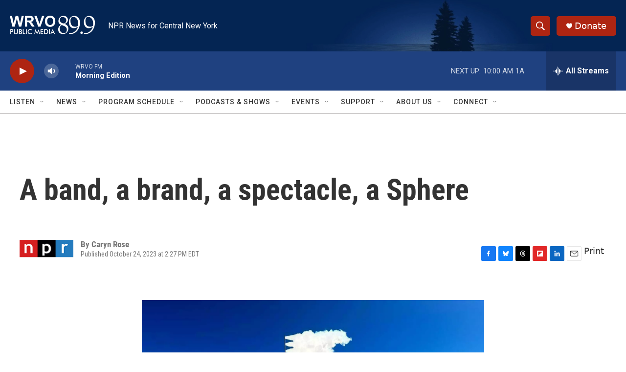

--- FILE ---
content_type: text/html; charset=utf-8
request_url: https://www.google.com/recaptcha/api2/aframe
body_size: 265
content:
<!DOCTYPE HTML><html><head><meta http-equiv="content-type" content="text/html; charset=UTF-8"></head><body><script nonce="cyAl6wEZtvUj6fviEZ8SGg">/** Anti-fraud and anti-abuse applications only. See google.com/recaptcha */ try{var clients={'sodar':'https://pagead2.googlesyndication.com/pagead/sodar?'};window.addEventListener("message",function(a){try{if(a.source===window.parent){var b=JSON.parse(a.data);var c=clients[b['id']];if(c){var d=document.createElement('img');d.src=c+b['params']+'&rc='+(localStorage.getItem("rc::a")?sessionStorage.getItem("rc::b"):"");window.document.body.appendChild(d);sessionStorage.setItem("rc::e",parseInt(sessionStorage.getItem("rc::e")||0)+1);localStorage.setItem("rc::h",'1768998927912');}}}catch(b){}});window.parent.postMessage("_grecaptcha_ready", "*");}catch(b){}</script></body></html>